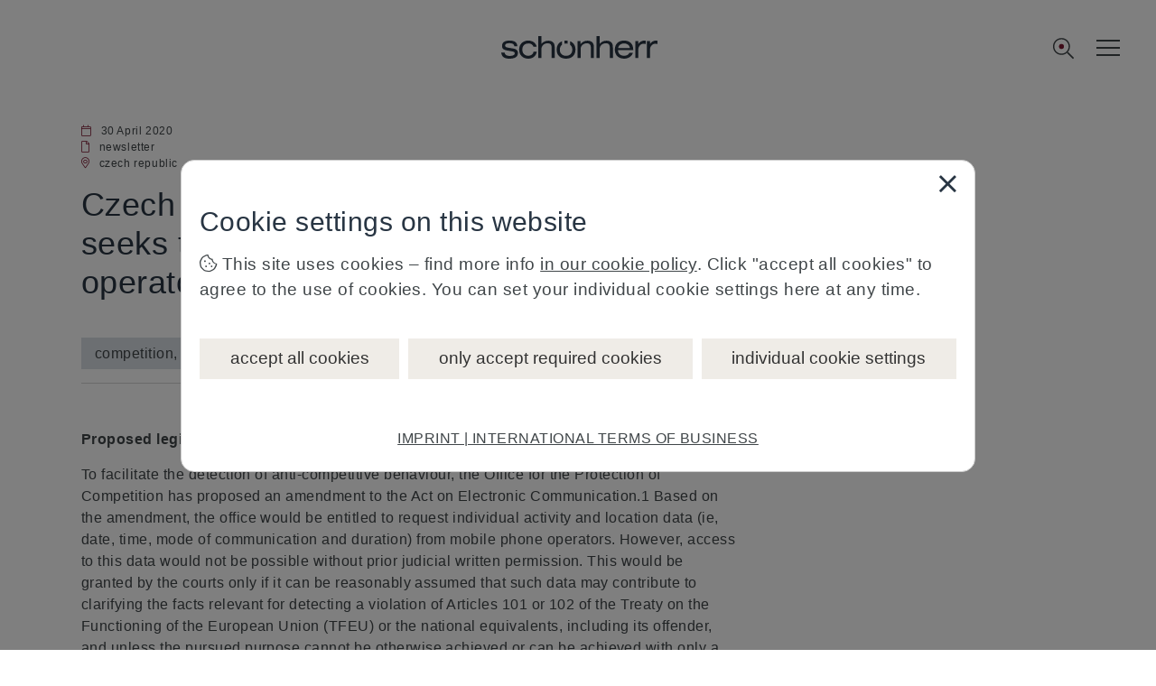

--- FILE ---
content_type: text/html; charset=utf-8
request_url: https://www.schoenherr.eu/content/czech-republic-competition-authority-seeks-to-obtain-data-from-mobile-phone-operators/
body_size: 15668
content:


<!DOCTYPE html>
<html lang="en-US">
<head>
    <title>Czech Republic: Competition authority seeks to obtain data from mobile phone operators</title>
    <script src="https://code.jquery.com/jquery-3.7.1.min.js" integrity="sha256-/JqT3SQfawRcv/BIHPThkBvs0OEvtFFmqPF/lYI/Cxo=" crossorigin="anonymous"></script>
    

<meta name="description" content="">
<meta name="viewport" content="width=device-width, initial-scale=1, shrink-to-fit=no">
<meta name="theme-color" content="#000">

<meta name="format-detection" content="telephone=no">
<meta name="format-detection" content="date=no">
<meta name="format-detection" content="address=no">
<meta name="format-detection" content="email=no">

<meta property="og:title" content="" />
<meta property="og:type" content="" />
<meta property="og:url" content="https://www.schoenherr.eu/content/czech-republic-competition-authority-seeks-to-obtain-data-from-mobile-phone-operators" />
    <meta property="og:image" content="https://www.schoenherr.eu:80/img/schoenherr-defaultOgImage.jpg" />
<meta property="og:description" content="" />

<link rel="shortcut icon" type="image/x-icon" href="/dist/img/favicons/favicon.ico">
<link rel="apple-touch-icon" type="image/png" sizes="57x57" href="/dist/img/favicons/apple-touch-icon-57x57.png" />
<link rel="apple-touch-icon" type="image/png" sizes="72x72" href="/dist/img/favicons/apple-touch-icon-72x72.png" />
<link rel="apple-touch-icon" type="image/png" sizes="76x76" href="/dist/img/favicons/apple-touch-icon-76x76.png" />
<link rel="apple-touch-icon" type="image/png" sizes="114x114" href="/dist/img/favicons/apple-touch-icon-114x114.png" />
<link rel="apple-touch-icon" type="image/png" sizes="120x120" href="/dist/img/favicons/apple-touch-icon-120x120.png" />
<link rel="apple-touch-icon" type="image/png" sizes="129x129" href="/dist/img/favicons/apple-touch-icon-129x129.png" />
<link rel="apple-touch-icon" type="image/png" sizes="144x144" href="/dist/img/favicons/apple-touch-icon-144x144.png" />
<link rel="apple-touch-icon" type="image/png" sizes="152x152" href="/dist/img/favicons/apple-touch-icon-152x152.png" />
<link rel="icon" type="image/png" sizes="16x16" href="/dist/img/favicons/favicon-16x16.png" />
<link rel="icon" type="image/png" sizes="32x32" href="/dist/img/favicons/favicon-32x32.png" />

<link rel="preload" type="application/javascript" href="/dist/js/plugin.min.js" as="script">
<link rel="preload" type="application/javascript" href="/dist/js/plugin.min.js" as="script">
<script src="/Scripts/anima.js"></script>
<link rel="preload" href="/dist/font/schoenherr.woff" as="font" type="font/woff" crossorigin="anonymous" />

<!--
  /**
  * @license
  * MyFonts Webfont Build ID 4041645, 2021-04-20T12:28:10-0400
  *
  * The fonts listed in this notice are subject to the End User License
  * Agreement(s) entered into by the website owner. All other parties are
  * explicitly restricted from using the Licensed Webfonts(s).
  *
  * You may obtain a valid license at the URLs below.
  *
  * Webfont: HelveticaNowText-Medium by Monotype
  * URL: https://www.myfonts.com/fonts/mti/helvetica-now/text-medium/
  *
  * Webfont: HelveticaNowDisplay-Regular by Monotype
  * URL: https://www.myfonts.com/fonts/mti/helvetica-now/display-regular/
  *
  * Webfont: HelveticaNowDisplay-Lt by Monotype
  * URL: https://www.myfonts.com/fonts/mti/helvetica-now/display-light/
  *
  * Webfont: HelveticaNowDisplay-Md by Monotype
  * URL: https://www.myfonts.com/fonts/mti/helvetica-now/display-medium/
  *
  * Webfont: HelveticaNowDisplay-Th by Monotype
  * URL: https://www.myfonts.com/fonts/mti/helvetica-now/display-thin/
  *
  * Webfont: HelveticaNowMicro-Regular by Monotype
  * URL: https://www.myfonts.com/fonts/mti/helvetica-now/micro-regular/
  *
  * Webfont: HelveticaNowMicro-Light by Monotype
  * URL: https://www.myfonts.com/fonts/mti/helvetica-now/micro-light/
  *
  * Webfont: HelveticaNowMicro-Medium by Monotype
  * URL: https://www.myfonts.com/fonts/mti/helvetica-now/micro-medium/
  *
  * Webfont: HelveticaNowText-Regular by Monotype
  * URL: https://www.myfonts.com/fonts/mti/helvetica-now/text-regular/
  *
  * Webfont: HelveticaNowText-Light by Monotype
  * URL: https://www.myfonts.com/fonts/mti/helvetica-now/text-light/
  *
  * Webfonts copyright: Copyright &amp;#x00A9; 2019 Monotype Imaging Inc. All rights reserved.
  *
  * © 2021 MyFonts Inc
  */
-->


<link rel="stylesheet" type="text/css" href="/dist/css/application.min.css?v=4" />


  <link rel="alternate" hreflang="en-us" href="https://www.schoenherr.eu/content/czech-republic-competition-authority-seeks-to-obtain-data-from-mobile-phone-operators" />

</head>
<body data-lng="en-US" data-domains="si-schoenherr.feelgooddev.kraftwerk.co.at" data-rs-domain="rs-dev.schoenherr.eu" data-destination-domains="eu-schoenherr.feelgooddev.kraftwerk.co.at" data-js-requires="mailencrypt">

    

<header class="page-header js-header">
    <div class="page-header-container">
        <a class="page-header-link" href="https://www.schoenherr.eu/">

<svg width="174" height="25" viewBox="0 0 174 25" fill="none" class="header-logo-svg" xmlns="http://www.w3.org/2000/svg">
  <title>Schonherr</title>
  <path d="M18.4549 18.9325C18.4549 22.7551 15.2491 24.9958 9.15448 24.9958C3.37665 25 0.416871 22.8223 0 18.2318H3.6893C4.00196 20.6151 5.91956 21.983 9.15448 21.983C12.9522 21.983 14.9698 20.8585 14.9698 19.1423C14.9698 17.7073 13.9235 17.2122 11.5932 16.8261L7.41196 16.0918C3.064 15.3575 0.87126 14.3756 0.87126 10.9391C0.87126 7.04935 3.72682 4.94293 9.26287 4.94293C14.8323 4.94293 17.7587 7.15425 17.7587 11.0775V11.216H14.4863C14.2403 8.87043 12.4686 7.81722 9.08778 7.81722C5.91539 7.81722 4.28126 8.72776 4.28126 10.339C4.28126 12.1266 5.64026 12.479 8.45831 12.97L12.4978 13.6371C16.6456 14.3421 18.4549 15.5673 18.4549 18.9325ZM30.023 21.8068C26.0878 21.8068 23.3364 19.1801 23.3364 14.9715C23.3364 10.7293 26.0169 8.10255 30.269 8.10255C33.0203 8.10255 35.0421 9.50403 35.7008 11.7825H39.2192C38.4188 7.61161 34.8629 4.94713 29.9563 4.94713C23.9325 4.94713 19.8222 9.01309 19.8222 14.9715C19.8222 20.9298 23.9659 24.9958 29.8855 24.9958C34.9713 24.9958 38.5564 22.0502 39.3568 17.3212H35.805C35.3506 20.0571 33.087 21.8068 30.023 21.8068ZM52.113 5.0856C48.7697 5.0856 46.331 6.45351 44.4509 8.80329V0.0209802H41.0743V24.3328H44.4509V14.7952C44.4509 10.6244 47.3773 7.95989 51.3459 7.95989C54.6893 7.95989 55.8023 9.6425 55.8023 13.4273V24.3286H59.179V13.57C59.179 10.767 59.0747 8.80329 57.7157 7.22558C56.5026 5.8241 54.585 5.0856 52.113 5.0856ZM73.6152 8.44243V5.06462C73.0316 4.98909 72.4229 4.95133 71.7935 4.95133C71.1431 4.95133 70.5178 4.99329 69.9175 5.07301V8.44243C70.5012 8.31655 71.1265 8.20745 71.7935 8.20745C72.4396 8.20326 73.0482 8.32075 73.6152 8.44243ZM76.2873 5.72759V9.57956C77.8214 10.7628 78.6885 12.5462 78.6885 14.9715C78.6885 19.2137 76.0414 21.8068 71.7935 21.8068C67.5455 21.8068 64.8651 19.2137 64.8651 14.9715C64.8651 12.5671 65.728 10.7628 67.2454 9.57956V5.74857C63.5352 7.2004 61.3467 10.5363 61.3467 14.9757C61.3467 21.0054 65.3862 25 71.7935 25C78.2008 25 82.2069 21.0054 82.2069 14.9757C82.2027 10.5153 80.0141 7.16683 76.2873 5.72759ZM95.5384 5.0814C92.1951 5.0814 89.7564 6.44931 87.843 8.79909V5.57234H84.4997V24.3244H87.8763V14.791C87.8763 10.6202 90.8027 7.95569 94.7714 7.95569C98.1147 7.95569 99.2277 9.6383 99.2277 13.4231V24.3244H102.604V13.5658C102.604 10.7628 102.5 8.79909 101.141 7.22138C99.9239 5.81571 98.0104 5.0814 95.5384 5.0814ZM116.582 5.06881C113.239 5.06881 110.8 6.43672 108.92 8.78651V0H105.543V24.3118H108.92V14.7785C108.92 10.6076 111.846 7.9431 115.815 7.9431C119.158 7.9431 120.271 9.62571 120.271 13.4105V24.3118H123.648V13.549C123.648 10.7461 123.544 8.78231 122.185 7.2046C120.972 5.80312 119.054 5.06881 116.582 5.06881ZM146.159 14.9505V15.6177H129.305V15.7561C129.305 19.2976 132.019 21.7858 135.992 21.7858C138.951 21.7858 141.144 20.5228 141.911 18.4542H145.846C144.521 22.5201 140.936 24.9748 135.992 24.9748C129.722 24.9748 125.753 20.9802 125.753 14.9463C125.753 8.88301 129.759 4.92195 135.992 4.92195C142.365 4.92615 146.159 8.71517 146.159 14.9505ZM142.541 13.2007C142.015 10.0453 139.577 8.08577 135.992 8.08577C132.44 8.08577 129.968 10.0117 129.409 13.2007H142.541ZM151.724 8.71098V5.55975H148.381V24.3118H151.758V15.1267C151.758 11.1321 154.476 8.42984 157.677 8.42984C158.373 8.42984 159.14 8.53474 160.078 8.81588V5.24085C159.628 4.99329 159.174 4.92615 158.582 4.92615C155.835 4.92615 153.429 6.22692 151.724 8.71098ZM171.534 4.92615C168.783 4.92615 166.381 6.22273 164.672 8.71098V5.55975H161.329V24.3118H164.706V15.1267C164.706 11.1321 167.424 8.42984 170.625 8.42984C171.321 8.42984 172.088 8.53474 173.026 8.81588V5.24085C172.58 4.99748 172.126 4.92615 171.534 4.92615Z" fill="#283543" />
</svg>        </a>
        <svg class="search-icon js-toggle-search" viewBox="0 0 25 26" fill="none" xmlns="http://www.w3.org/2000/svg">
  <path class="search-frame" d="M24.8168 23.6257L18.5149 17.3361C18.4172 17.2386 18.2706 17.1898 18.1241 17.1898H17.5867C19.2965 15.3371 20.3224 12.948 20.3224 10.2664C20.3224 4.70813 15.7303 0.125 10.1612 0.125C4.54323 0.125 0 4.70813 0 10.2664C0 15.8734 4.54323 20.4078 10.1612 20.4078C12.7992 20.4078 15.2418 19.3839 17.0493 17.7262V18.2137C17.0493 18.4088 17.0982 18.555 17.1959 18.6525L23.4978 24.9422C23.7421 25.1859 24.084 25.1859 24.3283 24.9422L24.8168 24.4546C25.0611 24.2108 25.0611 23.8695 24.8168 23.6257ZM10.1612 18.8476C5.37372 18.8476 1.56326 15.0446 1.56326 10.2664C1.56326 5.53699 5.37372 1.68521 10.1612 1.68521C14.8999 1.68521 18.7592 5.53699 18.7592 10.2664C18.7592 15.0446 14.8999 18.8476 10.1612 18.8476Z" />
  <circle class="search-dot" cx="10.1562" cy="10.2969" r="3"/>
</svg>


        

<button class="main-navigation-btn js-toggle-nav">
    <span class="burger-menu-icon" aria-hidden="true"></span>
    <span class="burger-menu-icon" aria-hidden="true"></span>
    <span class="burger-menu-icon" aria-hidden="true"></span>
    <span class="sr-only">[Navigation.Close_en-US]</span>
</button>

<div class="main-navigation js-navigation" tabindex="0">
    <div class="logo-inverted">
<svg width="174" height="25" viewBox="0 0 174 25" fill="none" class="header-logo-svg" xmlns="http://www.w3.org/2000/svg">
  <title>Schonherr</title>
  <path d="M18.4549 18.9325C18.4549 22.7551 15.2491 24.9958 9.15448 24.9958C3.37665 25 0.416871 22.8223 0 18.2318H3.6893C4.00196 20.6151 5.91956 21.983 9.15448 21.983C12.9522 21.983 14.9698 20.8585 14.9698 19.1423C14.9698 17.7073 13.9235 17.2122 11.5932 16.8261L7.41196 16.0918C3.064 15.3575 0.87126 14.3756 0.87126 10.9391C0.87126 7.04935 3.72682 4.94293 9.26287 4.94293C14.8323 4.94293 17.7587 7.15425 17.7587 11.0775V11.216H14.4863C14.2403 8.87043 12.4686 7.81722 9.08778 7.81722C5.91539 7.81722 4.28126 8.72776 4.28126 10.339C4.28126 12.1266 5.64026 12.479 8.45831 12.97L12.4978 13.6371C16.6456 14.3421 18.4549 15.5673 18.4549 18.9325ZM30.023 21.8068C26.0878 21.8068 23.3364 19.1801 23.3364 14.9715C23.3364 10.7293 26.0169 8.10255 30.269 8.10255C33.0203 8.10255 35.0421 9.50403 35.7008 11.7825H39.2192C38.4188 7.61161 34.8629 4.94713 29.9563 4.94713C23.9325 4.94713 19.8222 9.01309 19.8222 14.9715C19.8222 20.9298 23.9659 24.9958 29.8855 24.9958C34.9713 24.9958 38.5564 22.0502 39.3568 17.3212H35.805C35.3506 20.0571 33.087 21.8068 30.023 21.8068ZM52.113 5.0856C48.7697 5.0856 46.331 6.45351 44.4509 8.80329V0.0209802H41.0743V24.3328H44.4509V14.7952C44.4509 10.6244 47.3773 7.95989 51.3459 7.95989C54.6893 7.95989 55.8023 9.6425 55.8023 13.4273V24.3286H59.179V13.57C59.179 10.767 59.0747 8.80329 57.7157 7.22558C56.5026 5.8241 54.585 5.0856 52.113 5.0856ZM73.6152 8.44243V5.06462C73.0316 4.98909 72.4229 4.95133 71.7935 4.95133C71.1431 4.95133 70.5178 4.99329 69.9175 5.07301V8.44243C70.5012 8.31655 71.1265 8.20745 71.7935 8.20745C72.4396 8.20326 73.0482 8.32075 73.6152 8.44243ZM76.2873 5.72759V9.57956C77.8214 10.7628 78.6885 12.5462 78.6885 14.9715C78.6885 19.2137 76.0414 21.8068 71.7935 21.8068C67.5455 21.8068 64.8651 19.2137 64.8651 14.9715C64.8651 12.5671 65.728 10.7628 67.2454 9.57956V5.74857C63.5352 7.2004 61.3467 10.5363 61.3467 14.9757C61.3467 21.0054 65.3862 25 71.7935 25C78.2008 25 82.2069 21.0054 82.2069 14.9757C82.2027 10.5153 80.0141 7.16683 76.2873 5.72759ZM95.5384 5.0814C92.1951 5.0814 89.7564 6.44931 87.843 8.79909V5.57234H84.4997V24.3244H87.8763V14.791C87.8763 10.6202 90.8027 7.95569 94.7714 7.95569C98.1147 7.95569 99.2277 9.6383 99.2277 13.4231V24.3244H102.604V13.5658C102.604 10.7628 102.5 8.79909 101.141 7.22138C99.9239 5.81571 98.0104 5.0814 95.5384 5.0814ZM116.582 5.06881C113.239 5.06881 110.8 6.43672 108.92 8.78651V0H105.543V24.3118H108.92V14.7785C108.92 10.6076 111.846 7.9431 115.815 7.9431C119.158 7.9431 120.271 9.62571 120.271 13.4105V24.3118H123.648V13.549C123.648 10.7461 123.544 8.78231 122.185 7.2046C120.972 5.80312 119.054 5.06881 116.582 5.06881ZM146.159 14.9505V15.6177H129.305V15.7561C129.305 19.2976 132.019 21.7858 135.992 21.7858C138.951 21.7858 141.144 20.5228 141.911 18.4542H145.846C144.521 22.5201 140.936 24.9748 135.992 24.9748C129.722 24.9748 125.753 20.9802 125.753 14.9463C125.753 8.88301 129.759 4.92195 135.992 4.92195C142.365 4.92615 146.159 8.71517 146.159 14.9505ZM142.541 13.2007C142.015 10.0453 139.577 8.08577 135.992 8.08577C132.44 8.08577 129.968 10.0117 129.409 13.2007H142.541ZM151.724 8.71098V5.55975H148.381V24.3118H151.758V15.1267C151.758 11.1321 154.476 8.42984 157.677 8.42984C158.373 8.42984 159.14 8.53474 160.078 8.81588V5.24085C159.628 4.99329 159.174 4.92615 158.582 4.92615C155.835 4.92615 153.429 6.22692 151.724 8.71098ZM171.534 4.92615C168.783 4.92615 166.381 6.22273 164.672 8.71098V5.55975H161.329V24.3118H164.706V15.1267C164.706 11.1321 167.424 8.42984 170.625 8.42984C171.321 8.42984 172.088 8.53474 173.026 8.81588V5.24085C172.58 4.99748 172.126 4.92615 171.534 4.92615Z" fill="#283543" />
</svg>    </div>
    <ul class="main-navigation-main-menu js-menu">
        <!--Home page link-->
        <li class="menu-item js-open-submenu">
            <a class="menu-item-title" href="/">
                home
            </a>
        </li>
        <!--./Home page link-->
                        <li class="menu-item js-open-submenu">
                            <a class="menu-item-title" href="/about-us">about us</a>
                        </li>
                        <li class="menu-item js-open-submenu">
                            <a class="menu-item-title" href="/locations">locations</a>
                        </li>
                        <li class="menu-item js-open-submenu">
                            <a class="menu-item-title" href="/people">people</a>
                        </li>
                        <li class="menu-item js-open-submenu">
                            <a class="menu-item-title" href="/capabilities">capabilities</a>
                        </li>
                        <li class="menu-item js-open-submenu">
                            <a class="menu-item-title" href="javascript:;">know-how<i class="fal fa-arrow-right" aria-hidden="true"></i></a>
                            <ul class="main-navigation-sub-menu">
                                <li>
                                    <span class="sch-arrow-left nav-back-button js-close-submenu" aria-hidden="true"></span>
                                    <span class="sub-menu-title">
                                        <a href="https://www.schoenherr.eu/know-how">know-how</a>
                                    </span>
                                </li>
                                    <li>
                                        <a class="sub-menu-item" href="https://www.schoenherr.eu/know-how/publications">publications</a>
                                    </li>
                                    <li>
                                        <a class="sub-menu-item" href="https://www.schoenherr.eu/know-how/roadmap">roadmap</a>
                                    </li>
                                    <li>
                                        <a class="sub-menu-item" href="https://www.schoenherr.eu/know-how/newsletters">newsletters</a>
                                    </li>
                                    <li>
                                        <a class="sub-menu-item" href="https://www.schoenherr.eu/know-how/comparative-guides">comparative guides</a>
                                    </li>
                            </ul>
                        </li>
                        <li class="menu-item js-open-submenu">
                            <a class="menu-item-title" href="/careers">careers</a>
                        </li>
                        <li class="menu-item js-open-submenu">
                            <a class="menu-item-title" href="javascript:;">news<i class="fal fa-arrow-right" aria-hidden="true"></i></a>
                            <ul class="main-navigation-sub-menu">
                                <li>
                                    <span class="sch-arrow-left nav-back-button js-close-submenu" aria-hidden="true"></span>
                                    <span class="sub-menu-title">
                                        <a href="https://www.schoenherr.eu/news">news</a>
                                    </span>
                                </li>
                                    <li>
                                        <a class="sub-menu-item" href="https://www.schoenherr.eu/news/press-releases">press releases</a>
                                    </li>
                                    <li>
                                        <a class="sub-menu-item" href="https://www.schoenherr.eu/news/media-coverage">media coverage</a>
                                    </li>
                                    <li>
                                        <a class="sub-menu-item" href="https://www.schoenherr.eu/news/events">events</a>
                                    </li>
                                    <li>
                                        <a class="sub-menu-item" href="https://www.schoenherr.eu/news/blog">blog</a>
                                    </li>
                                    <li>
                                        <a class="sub-menu-item" href="https://www.schoenherr.eu/news/info-corners">info corners</a>
                                    </li>
                                    <li>
                                        <a class="sub-menu-item" href="https://www.schoenherr.eu/news/subscribe">subscribe</a>
                                    </li>
                            </ul>
                        </li>
    </ul>
</div>



    </div>

    <form action="/search-results" method="get" data-url="/umbraco/API/Search/AutoSug">
        <div class="global-search js-global-search ">
            <div class="search-input-field-container">
                <input class="search-input-field js-search-inputfield" type="text" value="" id="btnSearchTerm" name="searchText" autocomplete="off" />
                <span class="search-placeholder">straight to the point. what are you looking for?</span>
                <span class="sch-trash clear-text js-clear-search"></span>
                <div class="search-autocomplete js-search-autocomplete"></div>
            </div>
            <button type="submit" class="btn btn--bigger">
                search
                <svg class="search-icon js-toggle-search" viewBox="0 0 25 26" fill="none" xmlns="http://www.w3.org/2000/svg">
  <path class="search-frame" d="M24.8168 23.6257L18.5149 17.3361C18.4172 17.2386 18.2706 17.1898 18.1241 17.1898H17.5867C19.2965 15.3371 20.3224 12.948 20.3224 10.2664C20.3224 4.70813 15.7303 0.125 10.1612 0.125C4.54323 0.125 0 4.70813 0 10.2664C0 15.8734 4.54323 20.4078 10.1612 20.4078C12.7992 20.4078 15.2418 19.3839 17.0493 17.7262V18.2137C17.0493 18.4088 17.0982 18.555 17.1959 18.6525L23.4978 24.9422C23.7421 25.1859 24.084 25.1859 24.3283 24.9422L24.8168 24.4546C25.0611 24.2108 25.0611 23.8695 24.8168 23.6257ZM10.1612 18.8476C5.37372 18.8476 1.56326 15.0446 1.56326 10.2664C1.56326 5.53699 5.37372 1.68521 10.1612 1.68521C14.8999 1.68521 18.7592 5.53699 18.7592 10.2664C18.7592 15.0446 14.8999 18.8476 10.1612 18.8476Z" />
  <circle class="search-dot" cx="10.1562" cy="10.2969" r="3"/>
</svg>

            </button>
            <span class="sch-times hide-search js-toggle-search"></span>
        </div>
    </form>
</header>
    <div class="redirect-prompt js-redirect-prompt">
        <div class="prompt-headline">you are being redirected</div>
        <p>
            You will be redirected to the website of our parent company, Sch&#xF6;nherr Rechtsanw&#xE4;lte GmbH:  <a href="https://www.schoenherr.eu">www.schoenherr.eu</a>
        </p>
    </div>
    <main>
<div class="fullpage-slider js-fullwidth-slider" data-js-requires="slick">
</div>
        

<div class="container hr-tabs-section">
    <div class="row">
        <div class="col-12 col-md-8">
            
<div class="additional-info">

    <div class="info-row">
        <i class="fal fa-calendar icon icon--brand icon--fit" aria-hidden="true"></i>
        <div>
                <span class="info-row-item">30 April 2020</span>
        </div>
    </div>
    <div class="info-row">
        <i class="fal fa-file icon icon--brand icon--fit" aria-hidden="true"></i>
        <div>
                <span class="info-row-item">newsletter</span>
        </div>
    </div>
        <div class="info-row">
            <i class="fal fa-map-marker-alt icon icon--brand icon--fit" aria-hidden="true"></i>
            <div>
                    <span class="info-row-item">czech republic</span>
            </div>
        </div>
</div>
<div class="margin--bottom-lg">
        <h1 class="h2 margin--bottom-sm">Czech Republic: Competition authority seeks to obtain data from mobile phone operators</h1>
    
<div class="related-tag-container">
            <a href="/capabilities/legal-areas/competition-eu-foreign-trade" class="related-tag">competition, eu &amp; foreign trade</a>
            <a href="/capabilities/industries/telecommunications-media" class="related-tag">telecommunications &amp; media</a>
</div>

    <p class="text--light editor-ouput"></p>
</div>
<div class="editor-output margin--bottom-lg">
    <p><strong>Proposed legislative amendment</strong></p>
<p>To facilitate the detection of anti-competitive behaviour, the Office for the Protection of Competition has proposed an amendment to the Act on Electronic Communication.1 Based on the amendment, the office would be entitled to request individual activity and location data (ie, date, time, mode of communication and duration) from mobile phone operators. However, access to this data would not be possible without prior judicial written permission. This would be granted by the courts only if it can be reasonably assumed that such data may contribute to clarifying the facts relevant for detecting a violation of Articles 101 or 102 of the Treaty on the Functioning of the European Union (TFEU) or the national equivalents, including its offender, and unless the pursued purpose cannot be otherwise achieved or can be achieved with only a disproportionate effort.</p>
<p>The amendment proposed by the office appeared during the ongoing discussions on the amendment of the Act on Electronic Communication. Under the current wording of the act's data retention obligation, mobile phone operators must keep information for six months on when, where and how communication took place and how long it lasted. Only security forces and the Czech National Bank can apply for access to this information and only for serious reasons.</p>
<p><strong>Justification</strong></p>
<p>When investigating possible violations of Article 101 of the TFEU (or its national equivalent) (ie, prohibited agreements between competitors such as price fixing, market sharing and bid rigging), the office argued that it verifies the existence of previous contact between competitors, their mutual communication and any coordination of their market behaviour. The office's practice demonstrates the increasing importance of electronic communication between investigated competitors, especially between their managers and other key employees. Information on telecoms traffic between these persons is thus crucial for the office's investigations. Given that these key employees usually also carry their mobile devices to face-to-face meetings, determining their location over time is also of great importance to the office.</p>
<p>In this context, the office also points out its typical investigative tool – on-site inspections (ie, dawn raids). Telecoms equipment (eg, mobile phones and notebooks) of managers and other key employees are typical objects of the office's on-site investigations. Non-disclosure, concealment and damaging these devices are the most serious forms of undermining on-site investigations. For example, a mobile phone that is concealed by an investigated competitor is extremely difficult for the office to detect and is a relatively effective way to thwart an investigation and any associated administrative proceedings.</p>
<p>Thus, according to the office, activity and location data will contribute significantly to the detection of anti-competitive behaviour, in particular when proving the existence of mutual contacts between competitors.</p>
<p><strong>Comment</strong></p>
<p>The Ministry of Industry and Trade, which will oversee the amendment, has yet to comment on the office's proposal. According to the ministry's spokesperson, it is still reviewing input received from various stakeholders. The amended act was supposed to go into the next legislative stage at the end of March 2020, but is expected to be delayed given the current COVID-19 pandemic. In addition, a long discussion on the expert and legislative level is to be expected, making the passing of the proposed amendment rather difficult.</p>
<p><strong>Endnotes</strong></p>
<p>1 Act on Electronic Communication (127/2005). The amendment proposal is available in Czech on the government's <a rel="noopener noreferrer" href="https://apps.odok.cz/veklep-de-tail?p_p_id=material_WAR_odokkpl&amp;p_p_lifecycle=0&amp;p_p_state=normal&amp;p_p_mode=view&amp;p_p_col_id=column-1&amp;p_p_col_count=3&amp;_material_WAR_odokkpl_pid=ALBSBJSG7R5U&amp;tab=remarks" target="_blank">website</a>.</p>
<p> </p>
<p><a rel="noopener noreferrer" href="https://www.internationallawoffice.com/Newsletters/Competition-Antitrust/Czech-Republic/Schoenherr/Competition-authority-seeks-to-obtain-data-from-mobile-phone-operators?utm_source=ILO+Newsletter&amp;utm_medium=email&amp;utm_content=Newsletter+2020-04-30&amp;utm_campaign=Competition+%26+Antitrust+Newsletter" target="_blank">This article was first published in International Law Office</a></p>
</div>
<div class="editor-output margin--bottom-lg">
    
</div>


        </div>
        <div class="col-12 col-md-3 offset-md-1">
            <div class="side-content">
                


            </div>
        </div>
    </div>
</div>

    </main>


    
<button class="back-to-top js-back-to-top">
    <i class="fal fa-arrow-up" aria-hidden="true"></i>
</button>


    <footer class="container w-page-footer" tabindex="-1">
        <div class="footer-logo-container">
                <svg class="footer-logo" viewbox="0 0 125 18" fill="none" xmlns="http://www.w3.org/2000/svg">
                    <path d="M13.2875 13.6314C13.2875 16.3837 10.9794 17.997 6.59122 17.997C2.43119 18 0.300147 16.432 0 13.1269H2.6563C2.88141 14.8429 4.26208 15.8278 6.59122 15.8278C9.32556 15.8278 10.7783 15.0181 10.7783 13.7825C10.7783 12.7492 10.0249 12.3927 8.34708 12.1148L5.33661 11.5861C2.20608 11.0574 0.627307 10.3505 0.627307 7.87613C0.627307 5.07553 2.68331 3.55891 6.66926 3.55891C10.6792 3.55891 12.7863 5.15106 12.7863 7.97583V8.07553H10.4301C10.253 6.38671 8.97739 5.6284 6.5432 5.6284C4.25908 5.6284 3.08251 6.28399 3.08251 7.44411C3.08251 8.73112 4.06099 8.98489 6.08998 9.33837L8.9984 9.81873C11.9849 10.3263 13.2875 11.2085 13.2875 13.6314ZM21.6166 15.7009C18.7832 15.7009 16.8022 13.8097 16.8022 10.7795C16.8022 7.72508 18.7322 5.83384 21.7937 5.83384C23.7746 5.83384 25.2303 6.8429 25.7046 8.48338H28.2378C27.6615 5.48036 25.1013 3.56193 21.5686 3.56193C17.2314 3.56193 14.272 6.48943 14.272 10.7795C14.272 15.0695 17.2554 17.997 21.5175 17.997C25.1793 17.997 27.7606 15.8761 28.3369 12.4713H25.7796C25.4525 14.4411 23.8227 15.7009 21.6166 15.7009ZM37.5214 3.66163C35.1142 3.66163 33.3583 4.64653 32.0047 6.33837V0.0151057H29.5735V17.5196H32.0047V10.6526C32.0047 7.64955 34.1117 5.73112 36.9691 5.73112C39.3763 5.73112 40.1777 6.9426 40.1777 9.66767V17.5166H42.6088V9.77039C42.6088 7.75226 42.5338 6.33837 41.5553 5.20242C40.6819 4.19335 39.3012 3.66163 37.5214 3.66163ZM53.0029 6.07855V3.64653C52.5827 3.59214 52.1445 3.56495 51.6913 3.56495C51.2231 3.56495 50.7728 3.59517 50.3406 3.65257V6.07855C50.7608 5.98792 51.2111 5.90937 51.6913 5.90937C52.1565 5.90634 52.5947 5.99094 53.0029 6.07855ZM54.9269 4.12387V6.89728C56.0314 7.74924 56.6557 9.03323 56.6557 10.7795C56.6557 13.8338 54.7498 15.7009 51.6913 15.7009C48.6328 15.7009 46.7029 13.8338 46.7029 10.7795C46.7029 9.04834 47.3242 7.74924 48.4167 6.89728V4.13897C45.7454 5.18429 44.1696 7.5861 44.1696 10.7825C44.1696 15.1239 47.078 18 51.6913 18C56.3045 18 59.189 15.1239 59.189 10.7825C59.186 7.571 57.6102 5.16012 54.9269 4.12387ZM68.7877 3.65861C66.3805 3.65861 64.6246 4.6435 63.2469 6.33535V4.01208H60.8398V17.5136H63.271V10.6495C63.271 7.64653 65.378 5.7281 68.2354 5.7281C70.6426 5.7281 71.4439 6.93958 71.4439 9.66465V17.5136H73.8751V9.76737C73.8751 7.74924 73.8001 6.33535 72.8216 5.1994C71.9452 4.18731 70.5675 3.65861 68.7877 3.65861ZM83.9391 3.64955C81.5319 3.64955 79.776 4.63444 78.4224 6.32628V0H75.9912V17.5045H78.4224V10.6405C78.4224 7.63746 80.5294 5.71903 83.3868 5.71903C85.794 5.71903 86.5954 6.93051 86.5954 9.65559V17.5045H89.0266V9.75529C89.0266 7.73716 88.9515 6.32326 87.973 5.18731C87.0996 4.17825 85.7189 3.64955 83.9391 3.64955ZM105.234 10.7643V11.2447H93.0995V11.3444C93.0995 13.8943 95.0535 15.6858 97.9139 15.6858C100.045 15.6858 101.624 14.7764 102.176 13.287H105.009C104.055 16.2145 101.474 17.9819 97.9139 17.9819C93.3997 17.9819 90.5423 15.1057 90.5423 10.7613C90.5423 6.39577 93.4267 3.54381 97.9139 3.54381C102.503 3.54683 105.234 6.27492 105.234 10.7643ZM102.629 9.50453C102.251 7.23263 100.495 5.82175 97.9139 5.82175C95.3567 5.82175 93.5768 7.20846 93.1746 9.50453H102.629ZM109.241 6.2719V4.00302H106.834V17.5045H109.265V10.8912C109.265 8.01511 111.222 6.06949 113.528 6.06949C114.029 6.06949 114.581 6.14501 115.256 6.34743V3.77341C114.932 3.59517 114.605 3.54683 114.179 3.54683C112.201 3.54683 110.469 4.48338 109.241 6.2719ZM123.504 3.54683C121.523 3.54683 119.795 4.48036 118.564 6.2719V4.00302H116.157V17.5045H118.588V10.8912C118.588 8.01511 120.545 6.06949 122.85 6.06949C123.351 6.06949 123.904 6.14501 124.579 6.34743V3.77341C124.258 3.59819 123.931 3.54683 123.504 3.54683Z"
                          fill="#283543" />
                </svg>
            <p class="footer-copyright">
&#xA9; 2025 Sch&#xF6;nherr Rechtsanw&#xE4;lte GmbH            </p>
        </div>
        <div class="footer-social-container">
            <span class="footer-copyright">
                find us on:
            </span>

            
                <a href="https://www.linkedin.com/company/schoenherr" class="footer-social-link"
                   target="_blank">
                    <span class="sch-linkedin-in-brands" aria-hidden="true"></span>
                </a>
         
                <a href="https://www.facebook.com/schoenherr.eu/" class="footer-social-link"
                   target="_blank">
                    <span class="sch-facebook-brands" aria-hidden="true"></span>
                </a>

                <a href="https://ceelmdirect.com/firms/Schoenherr-Attorneys-at-Law/291" class="footer-social-link sch-ceelm"
                   target="_blank">
                </a>

                <a href="https://www.instagram.com/schoenherr.eu/" class="footer-social-link sch-instagram"
                   target="_blank">
                </a>

        </div>
        <div class="footer-links-container">
                        <a href="/contact" class="footer-link">CONTACT</a>
                        <a href="/imprint" class="footer-link">IMPRINT | INTERNATIONAL TERMS OF BUSINESS</a>
                        <a href="/sitemap" class="footer-link">SITEMAP</a>
                        <a href="/privacy-statement-disclaimer" class="footer-link">privacy statement disclaimer</a>
                        <a href="/cookie-policy" class="footer-link">COOKIE POLICY</a>
        </div>
        <div class="cookie-consent-trigger-container">
            <button class="cookie-consent-trigger" data-toggle="modal" data-target="#cookieModal">
                <span class="sch-cookie-bite"></span>
                update your cookie settings
            </button>
        </div>
    </footer>


    <div class="modal fade cookies-modal" id="cookieModal" tabindex="-1" role="dialog" aria-labelledby="cookieModal" aria-hidden="true">
        <div class="modal-dialog modal-dialog--centered modal--lg" role="document">
            <div class="modal-content">
                <div class="modal-body">
                    <button class="modal-close" data-dismiss="modal" aria-label="Close"></button>
                    <div class="cookie-settings-message js-cookie-settings-message">
                        <h3 class="h3 cookie-title">Cookie settings on this website</h3>
                        <div class="cookie-text">
                            <i class="fal fa-cookie-bite" aria-hidden="true"></i>
                            <p>This site uses cookies – find more info <a href="/cookie-policy/">in our cookie policy</a>. Click "accept all cookies" to agree to the use of cookies. You can set your individual cookie settings here at any time.</p>
                        </div>

                        <div class="cookie-options-container">
                            <button type="button" class="btn btn--cookie cookie-btn--small js-enable-cookies" data-cookie-selected-group="all">
                                accept all cookies
                            </button>
                            <button type="button" class="btn btn--cookie cookie-btn--small js-enable-cookies" data-cookie-selected-group="required">
                                only accept required cookies
                            </button>
                            <button type="button" class="btn btn--cookie cookie-btn--small js-cookie-settings-show">
                                individual cookie settings
                            </button>
                        </div>
                            <div class="cookie-modal-links">
                                    <a href="/imprint">IMPRINT | INTERNATIONAL TERMS OF BUSINESS</a>
                            </div>
                    </div>
                    <div class="js-cookie-settings-details is--hidden">
                        <h2 class="h2">Privacy settings</h2>
                        <p>Here is an overview of all cookies we use:</p>

                        <div class="cookie-group">
                            <h3 class="h3">required cookies</h3>
                            <p>These cookies are needed for the website to work correctly.</p>
                            <button class="btn btn--primary btn--smaller js-cookie-details-toggle">
                                show cookie information
                            </button>
                            <div class="cookie-group-details is--hidden js-cookie-details">
                                <p class="cookie-group-name">
                                    Cookie Manager
                                </p>
                                <p>
                                    To show/hide this cookie consent message as well as the newsletter widget: The cookie notification message saves the info what data the website is allowed to collect. The newsletter widget (small element on the right side of the website; links to the newsletter subscription page) remembers if you click it away - then it will not appear again.
                                </p>
                                <div class="table-responsive">
                                    <table class="table">
                                        <tr>
                                            <td>provider</td>
                                            <td>schoenherr</td>
                                        </tr>
                                        <tr>
                                            <td>name</td>
                                            <td>sch-ckmdl, sch-nwsltr</td>
                                        </tr>
                                        <tr>
                                            <td>runtime</td>
                                            <td> 1 year</td>
                                        </tr>
                                    </table>
                                </div>
                            </div>
                        </div>

                        <div class="cookie-group">
                            <div class="switchbox">
                                <input type="checkbox" name="analyticsCookies" id="analyticsCookies" class="js-cookie-group-checkbox" data-cookie-group="analytics" />
                                <label for="analyticsCookies"></label>
                            </div>
                            <h3 class="h3">statistics</h3>
                            <p>Statistics cookies anonymise your data and use it. This information helps us to learn how visitors use our website.</p>
                            <button class="btn btn--primary btn--smaller js-cookie-details-toggle">
                                show cookie information
                            </button>
                            <div class="cookie-group-details is--hidden js-cookie-details">
                                <div class="switchbox">
                                    <input type="checkbox" name="matomoCookie" id="matomoCookie" class="js-cookie-checkbox" data-cookie="matomo" data-cookie-group="analytics">
                                    <label for="matomoCookie"></label>
                                </div>
                                <p class="cookie-group-name">
                                    Matomo
                                </p>
                                <p>
                                    Statistics cookies anonymise your data and help us to learn how visitors use our website.
                                </p>
                                <div class="table-responsive">
                                    <table class="table">
                                        <tr>
                                            <td>provider</td>
                                            <td>Matomo</td>
                                        </tr>
                                        <tr>
                                            <td>name</td>
                                            <td>_pk_id,_pk_ses</td>
                                        </tr>
                                    </table>
                                </div>
                            </div>
                        </div>
                        <div class="cookie-controls">
                            <button class="btn btn--gray btn--inverted js-cookie-settings-hide">
                                back
                            </button>
                            <div class="cookie-controls">
                                <button class="btn btn--negative js-enable-cookies" data-cookie-selected-group="required">
                                    accept only required cookies
                                </button>
                                <button class="btn btn--primary js-enable-cookies" data-cookie-group="">
                                    accept selection
                                </button>
                            </div>
                        </div>
                    </div>
                </div>
            </div>
        </div>
    </div>
    <script>

        // Values from checkboxed in data-cookie-category must align with COOKIE_CONFIG object (google, facebook, etc)
        var COOKIE_CONFIG = {
            matomo: {
                id: '1',         // pass value inside quotes to pass value from model -> 'Model.cookieID'
                enabled: 'false == "True"'   
                }
        };

        (function () {

            var currentDomain = window.location.hostname;
            //   // list of start domains from data tag
            var domainsFrom = [];
            var domainsFromData = $('body').data('domains') || '';
            if (domainsFromData.trim() != '') {
                let tempFromDomains = $('body').data('domains').split(',');
                for (const url of tempFromDomains) {
                    domainsFrom.push('http://' + url.trim());
                }
            }
            //   // list of destination domains from data tag
            var domainsTo = [];
            var domainsToData = $('body').data('domains') || '';
            if (domainsToData.trim() != '') {
                let tempToDomains = $('body').data('destination-domains').split(',');
                for (const url of tempToDomains) {
                    domainsTo.push('http://' + url.trim());
                }
            }

            $(document).ready(function () {
                if (domainsFrom.length == 0 || domainsTo.length == 0) {
                    return false;
                }

                for (const url of domainsFrom) {
                    let formatedURL = new URL(url);
                    console.log(formatedURL + " - " + currentDomain)
                    if (currentDomain == formatedURL.hostname) {
                        bindRedirectPrompt();
                    }
                }
            });

            function bindRedirectPrompt() {
                $('a').each(function () {
                    let targetURL = new URL(this.href);
                    for (const url of domainsTo) {
                        let formatedURL = new URL(url);
                        if (targetURL.hostname == formatedURL.hostname) {
                            $(this).on('click', promptRedirect);
                        }
                    }
                });
            }

            function promptRedirect(e) {
                e.preventDefault();
                $('.js-redirect-prompt').addClass('is--visible');
                setTimeout(() => {
                    window.location.assign(this.href);
                }, 5000);
            }
        })();
    </script>

    
<!-- loadjs -->
<script>
    loadjs = function () {
        function e(e, n) {
            e = e.push
                ? e
                : [e];
            var t,
                r,
                i,
                c,
                o = [],
                f = e.length,
                a = f;
            for (t = function (e, t) {
                t.length && o.push(e),
                    --a || n(o)
            }; f--;)
                r = e[f],
                    i = s[r],
                    i
                        ? t(r, i)
                        : (c = u[r] = u[r] || [], c.push(t))
        }
        function n(e, n) {
            if (e) {
                var t = u[e];
                if (s[e] = n, t)
                    for (; t.length;)
                        t[0](e, n),
                            t.splice(0, 1)
            }
        }
        function t(e, n, r, i) {
            var o,
                s,
                u = document,
                f = r.async,
                a = (r.numRetries || 0) + 1,
                h = r.before || c;
            i = i || 0,
                /(^css!|\.css$)/.test(e)
                    ? (o = !0, s = u.createElement("link"), s.rel = "stylesheet", s.href = e.replace(/^css!/, ""))
                    : (s = u.createElement("script"), s.src = e, s.async = void 0 === f || f),
                s.onload = s.onerror = s.onbeforeload = function (c) {
                    var u = c.type[0];
                    if (o && "hideFocus" in s)
                        try {
                            s.sheet.cssText.length || (u = "e")
                        } catch (e) {
                            u = "e"
                        }
                    if ("e" == u && (i += 1) < a)
                        return t(e, n, r, i);
                    n(e, u, c.defaultPrevented)
                },
                h(e, s) !== !1 && u
                    .head
                    .appendChild(s)
        }
        function r(e, n, r) {
            e = e.push
                ? e
                : [e];
            var i,
                c,
                o = e.length,
                s = o,
                u = [];
            for (i = function (e, t, r) {
                if ("e" == t && u.push(e), "b" == t) {
                    if (!r)
                        return;
                    u.push(e)
                }
                --o || n(u)
            }, c = 0; c < s; c++)
                t(e[c], i, r)
        }
        function i(e, t, i) {
            var s,
                u;
            if (t && t.trim && (s = t), u = (
                s
                    ? i
                    : t) || {}, s) {
                if (s in o)
                    throw "LoadJS";
                o[s] = !0
            }
            r(e, function (e) {
                e.length
                    ? (u.error || c)(e)
                    : (u.success || c)(),
                    n(s, e)
            }, u)
        }
        var c = function () { },
            o = {},
            s = {},
            u = {};
        return i.ready = function (n, t) {
            return e(n, function (e) {
                e.length
                    ? (t.error || c)(e)
                    : (t.success || c)()
            }),
                i
        },
            i.done = function (e) {
                n(e, [])
            },
            i.reset = function () {
                o = {},
                    s = {},
                    u = {}
            },
            i.isDefined = function (e) {
                return e in o
            },
            i
    }();


    var scriptsToLoad =
        ['/dist/js/plugin.min.js',
            '/dist/js/common.min.js?v=202301171837'];

    var bundlePaths = {
        validation: '/dist/js/validation.min.js',
        slick: '/dist/js/slick.min.js',
        isotope: '/dist/js/isotope.min.js',
        accordion: '/Scripts/accordion.js',
        mailencrypt: '/Scripts/mailencrypt.js'
    };

    var modules = document.querySelectorAll('[data-js-requires]');

    for (var i = 0; i < modules.length; i++) {
        var pluginList = modules[i]
            .getAttribute('data-js-requires')
            .split(",");

        for (var j = 0; j < pluginList.length; j++) {
            var pluginId = pluginList[j].trim();
            var path = bundlePaths[pluginId];

            if (scriptsToLoad.indexOf(path) === -1) {
                scriptsToLoad.push(path);
            }
        }
    }

    // load the scripts
    loadjs(scriptsToLoad, {
        success: function () { },
        async: false
    });
</script>

<!-- ./loadjs -->

    
    
</body>
</html>

--- FILE ---
content_type: text/javascript
request_url: https://www.schoenherr.eu/dist/js/common.min.js?v=202301171837
body_size: 13658
content:
var cursor={delay:14,_x:0,_y:0,endX:window.innerWidth/2,endY:window.innerHeight/2,cursorVisible:!0,cursorEnlarged:!1,$dot:document.querySelector(".cursor-dot"),$outline:document.querySelector(".cursor-dot-outline"),init:function(){null!=this.$dot&&null!=this.$outline&&(this.dotSize=this.$dot.offsetWidth,this.outlineSize=this.$outline.offsetWidth,this.setupEventListeners(),this.animateDotOutline())},setupEventListeners:function(){var e=this;document.querySelectorAll("a").forEach(function(t){t.addEventListener("mouseover",function(){e.cursorEnlarged=!0,e.toggleCursorSize()}),t.addEventListener("mouseout",function(){e.cursorEnlarged=!1,e.toggleCursorSize()})}),document.addEventListener("mousedown",function(){e.cursorEnlarged=!0,e.toggleCursorSize()}),document.addEventListener("mouseup",function(){e.cursorEnlarged=!1,e.toggleCursorSize()}),document.addEventListener("mousemove",function(t){e.cursorVisible=!0,e.toggleCursorVisibility(),e.endX=t.pageX,e.endY=t.pageY,e.$dot.style.top=e.endY+"px",e.$dot.style.left=e.endX+"px"}),document.addEventListener("mouseenter",function(t){e.cursorVisible=!0,e.toggleCursorVisibility(),e.$dot.style.opacity=1,e.$outline.style.opacity=1}),document.addEventListener("mouseleave",function(t){e.cursorVisible=!0,e.toggleCursorVisibility(),e.$dot.style.opacity=0,e.$outline.style.opacity=0})},animateDotOutline:function(){var t=this;t._x+=(t.endX-t._x)/t.delay,t._y+=(t.endY-t._y)/t.delay,t.$outline.style.top=t._y+"px",t.$outline.style.left=t._x+"px",requestAnimationFrame(this.animateDotOutline.bind(t))},toggleCursorSize:function(){var t=this;t.cursorEnlarged?(t.$dot.style.transform="translate(-50%, -50%) scale(2)",t.$outline.style.transform="translate(-50%, -50%) scale(1.2)"):(t.$dot.style.transform="translate(-50%, -50%) scale(1)",t.$outline.style.transform="translate(-50%, -50%) scale(1)")},toggleCursorVisibility:function(){var t=this;t.cursorVisible?(t.$dot.style.opacity=1,t.$outline.style.opacity=1):(t.$dot.style.opacity=0,t.$outline.style.opacity=0)}};cursor.init(),function(){function t(){var t=$(this).offset().top;t<window.scrollY&&$("html, body").stop().animate({scrollTop:t},500)}if($(".js-accordion").on("show.bs.collapse",function(){$(".js-accordion .collapse.show").each(function(){$(this).collapse("hide")}),$(this).one("shown.bs.collapse",t)}),""!==window.location.hash){var e=$('a[name="'+window.location.hash.replace("#","")+'"]');if(void 0!==e&&1===e.length){var n=e[0].closest('*[data-parent="#accordion"]');void 0!==n&&($(this).one("shown.bs.collapse",function(){var t=$('a[name="'+window.location.hash.replace("#","")+'"]')[0].offset().top;$("html, body").stop().animate({scrollTop:t},500)}),$(n).collapse("show"))}}}();var accordions=document.querySelectorAll(".people-accordion"),accordionBtns=document.querySelectorAll(".accordion-button");function _createForOfIteratorHelper(t,e){var n="undefined"!=typeof Symbol&&t[Symbol.iterator]||t["@@iterator"];if(!n){if(Array.isArray(t)||(n=_unsupportedIterableToArray(t))||e&&t&&"number"==typeof t.length){n&&(t=n);var a=0,o=function(){};return{s:o,n:function(){return a>=t.length?{done:!0}:{done:!1,value:t[a++]}},e:function(t){throw t},f:o}}throw new TypeError("Invalid attempt to iterate non-iterable instance.\nIn order to be iterable, non-array objects must have a [Symbol.iterator]() method.")}var i,r=!0,s=!1;return{s:function(){n=n.call(t)},n:function(){var t=n.next();return r=t.done,t},e:function(t){s=!0,i=t},f:function(){try{r||null==n.return||n.return()}finally{if(s)throw i}}}}function _unsupportedIterableToArray(t,e){if(t){if("string"==typeof t)return _arrayLikeToArray(t,e);var n=Object.prototype.toString.call(t).slice(8,-1);return"Object"===n&&t.constructor&&(n=t.constructor.name),"Map"===n||"Set"===n?Array.from(t):"Arguments"===n||/^(?:Ui|I)nt(?:8|16|32)(?:Clamped)?Array$/.test(n)?_arrayLikeToArray(t,e):void 0}}function _arrayLikeToArray(t,e){(null==e||e>t.length)&&(e=t.length);for(var n=0,a=new Array(e);n<e;n++)a[n]=t[n];return a}function MotherForm(t){var e,n,s=this,i="[MotherForm] | Error:",c="submit",l="checkbox",u="radio",a="none",o="pagination",r="infinite-scroll",d="load-more",f={MINIMAL:"< (x/y) >",BASIC:"< [5] >",STANDARD:"<< < [5] > >>",EXTENDED:"<< < ~ >... [5] ...< ~ > >>"},p={form:"",container:"",additionalData:{},queryParams:!1,pagination:{type:a,pattern:f.BASIC,container:"",pageSize:0,pageCount:0,totalCount:0},paginationModel:{response:"data",pageSize:"pagesize",pageNumber:"pagenumber",pageCount:"pageCount",totalCount:"totalCount"},beforesend:function(){},response:function(t){s.conf.pagination.type==d||s.conf.pagination.type==r?s.conf.container.insertAdjacentHTML("beforeend",t):s.conf.container.innerHTML=t}};return this.conf={},this.events=["change","submit"],this.xhttp=new XMLHttpRequest,this.paginationPattern=f,this.activePage=1,this.paginationEnabled=!1,this.pageCount=1,this.IsBusy=!1,this.parseDataAtt=function(t){var e=s.conf.form.getAttribute(t);return null!=e?JSON.parse(e.replaceAll("'",'"')):null},this.toBool=function(t){return null==t?null:"true"==t.toLowerCase()},this.setForm=function(t){try{if(s.conf.form="string"==typeof t?document.querySelector(t):t,null==s.conf.form)throw new Error}catch(t){throw new SyntaxError("".concat(i," Form not found"))}},this.setContainer=function(){try{var t=s.conf.form.getAttribute("data-mf-container");if(t=null!=t?t:s.conf.container,s.conf.container=document.querySelector(t),null==s.conf.container)throw new Error}catch(t){throw new SyntaxError("".concat(i," Container not found"))}},this.setQueryParamsSettings=function(){var t=s.conf.form.getAttribute("data-mf-query-params");t=s.toBool(t),s.conf.queryParams=null!=t?t:s.conf.queryParams},this.setAdditionalData=function(t){var e=s.parseDataAtt("data-mf-data");e=null!=e?e:null,s.conf.additionalData=t||e||s.conf.additionalData},this.setPaginationContainer=function(){try{var t=document.querySelector(s.conf.pagination.container);if(null==t)throw new Error;s.conf.pagination.container=t}catch(t){throw new Error("".concat(i," Pagination container not found"))}s.conf.pagination.container.classList.add("mf-pagination-container")},this.setTotalCount=function(t){var e=s.parseDataAtt("data-mf-pgn");e=null!=e?parseInt(e.totalCount):{};var n=parseInt(t||e.totalCount);s.conf.pagination.totalCount=n||s.conf.pagination.totalCount},this.setPageSize=function(t){var e=s.parseDataAtt("data-mf-pgn");e=null!=e?parseInt(e.pageSize):{};var n=parseInt(t||e.pageSize);s.conf.pagination.pageSize=n||s.conf.pagination.pageSize},this.setPageCount=function(t){var e=s.parseDataAtt("data-mf-pgn");e=null!=e?e.pageCount:{};var n=parseInt(t||e.pageCount);s.pageCount=n||Math.floor(s.conf.pagination.totalCount/s.conf.pagination.pageSize)||s.conf.pagination.pageCount||1,s.activePage=s.activePage>n?n:s.activePage},this.setPaginationParameters=function(){var t=s.parseDataAtt("data-mf-pgn");null!=t&&Object.assign(s.conf.pagination,t)},this.setPaginationModel=function(){var t=s.parseDataAtt("data-mf-pgn-model");null!=t&&Object.assign(s.conf.paginationModel,t)},this.readystatechange=function(){if(s.xhttp.readyState===XMLHttpRequest.DONE)if(200===s.xhttp.status){var t=s.xhttp.response;s.paginationEnabled&&(s.setPageSize(s.xhttp.response[s.conf.paginationModel.pageSize]),s.setTotalCount(s.xhttp.response[s.conf.paginationModel.totalCount]),s.setPageCount(s.xhttp.response[s.conf.paginationModel.pageCount]),s.paginationEnabled&&(s.conf.pagination.type==o&&s.renderPagination(),s.conf.pagination.type==d&&s.renderLoadMore()),t=s.xhttp.response[s.conf.paginationModel.response]||t),s.conf.response(t)}else console.error("".concat(i," There was a problem with the request. status code: ").concat(s.xhttp.status))},this.loadstart=function(){s.conf.container.classList.add("mf-loading"),s.conf.beforesend(),s.IsBusy=!0},this.loadend=function(){setTimeout(function(){s.conf.container.classList.remove("mf-loading"),s.IsBusy=!1},300)},this.setData=function(){var t=s.conf.form,e=s.getFormData(t);null===e?s.sendFormData({url:t.action,method:t.method}):s.sendFormData({url:t.action,method:t.method,data:e}),!0===s.conf.queryParams&&s.setQueryParams(e)},this.sendFormData=function(t){if("post"==t.method.toLowerCase())s.xhttp.open(t.method,t.url,!0),s.xhttp.setRequestHeader("Content-Type","application/x-www-form-urlencoded"),s.xhttp.send(t.data);else{var e=t.data?"?"+t.data:"",n=t.url+e;s.xhttp.open(t.method,n,!0),s.xhttp.send()}},this.getFormData=function(t){var e,n="",a=_createForOfIteratorHelper(t.elements);try{for(a.s();!(e=a.n()).done;){var o=e.value;if(null!=o.attributes.name&&""!=o.attributes.name.value.trim()&&""!=o.value){if((o.type==l||o.type==u)&&0==o.checked)continue;if(o.type==c&&"true"!=o.dataset.selected)continue;n+=o.attributes.name.value+"="+encodeURIComponent(o.value)+"&"}}}catch(t){a.e(t)}finally{a.f()}if(s.paginationEnabled){var i=s.conf.pagination,r=s.conf.paginationModel;null!==r.pageSize&&(n+=r.pageSize+"="+i.pageSize+"&"),null!==r.pageNumber&&(n+=r.pageNumber+"="+s.activePage+"&")}return""!=n?n.slice(0,-1):null},this.setQueryParams=function(t){var e=location.pathname;"/"==e.slice(-1)?e=e.slice(0,-1)+"?":e+="?",null===t||(e+=t),window.history.replaceState(null,"",e)},this.setPage=function(t){if(s.IsBusy)return!1;var e=s.activePage,n=t.currentTarget.getAttribute("data-mf-pgn-page");switch(n){case"first":s.activePage=1;break;case"prev":s.activePage=1<s.activePage?s.activePage-1:1;break;case"next":s.activePage=s.activePage<s.pageCount?s.activePage+1:s.pageCount;break;case"last":s.activePage=s.pageCount;break;default:s.activePage=parseInt(n)}if(s.activePage==e)return!1;s.setData()},this.getRenderConfig=function(){var t=s.conf.pagination.pattern.match(/[0-9]{1,2}/),e=null!=t&&t.length?parseInt(t[0]):null;if(null==e)return element=null,console.error("".concat(i," Parameter number of pages is not a number")),{firstDot:!1,firstBtn:!1,lastBtn:!1,lastDot:!1,rangeStart:0,rangeStop:-1};if(s.pageCount-e<=1)return{firstDot:!1,firstBtn:!1,lastBtn:!1,lastDot:!1,rangeStart:1,rangeStop:s.pageCount};var n=Math.floor(e/2),a=s.activePage-(n+0);a<n&&(a=1);var o=a+e-1;return s.pageCount-o<1&&(a=s.pageCount-e+1,o=s.pageCount),{firstDot:2<a,firstBtn:1<a,lastDot:o<s.pageCount-1,lastBtn:o<s.pageCount,rangeStart:a,rangeStop:o}},this.renderPagination=function(){s.conf.pagination.container.innerHTML="";var t=s.conf.pagination.pattern.split(" "),o=s.getRenderConfig();t.forEach(function(t){var e="",n="";switch(t){case"<<":e='<button class="mf-pgn-btn mf-pgn-first" data-mf-pgn-page="first"><span class="mf-icon-first"></span></button>';break;case"<":e='<button class="mf-pgn-btn mf-pgn-prev" data-mf-pgn-page="prev"><span class="mf-icon-prev"></span></button>';break;case">":e='<button class="mf-pgn-btn mf-pgn-next" data-mf-pgn-page="next"><span class="mf-icon-next"></span></button>';break;case">>":e='<button class="mf-pgn-btn mf-pgn-last" data-mf-pgn-page="last"><span class="mf-icon-last"></span></button>';break;case">...":e=(n=o.firstBtn?'<button class="mf-pgn-btn" data-mf-pgn-page="first">1</button>':"")+(o.firstDot?'<span class="mf-pgn-dots">...</span>':"");break;case"...<":n=o.lastBtn?'<button class="mf-pgn-btn" data-mf-pgn-page="last">'.concat(s.pageCount,"</button>"):"",e=(o.lastDot?'<span class="mf-pgn-dots">...</span>':"")+n;break;case"(x/y)":e='<span class="mf-pgn-count">'.concat(s.activePage," / ").concat(s.pageCount,"</span>");break;case"...":e='<span class="mf-pgn-dots">...</span>';break;case"~":e='<span class="mf-pgn-space"></span>';break;default:for(var a=o.rangeStart;a<=o.rangeStop;a++)e+='<button class="mf-pgn-btn'.concat(s.activePage==a?" active":"",'" data-mf-pgn-page="').concat(a,'">').concat(a,"</button>")}null!==e&&s.conf.pagination.container.insertAdjacentHTML("beforeend",e)}),document.querySelectorAll("[data-mf-pgn-page]").forEach(function(t){t.addEventListener("click",s.setPage)})},this.renderLoadMore=function(){if(s.conf.pagination.container.innerHTML="",s.activePage>=s.pageCount)return!1;s.conf.pagination.container.insertAdjacentHTML("beforeend",'<button class="mf-pgn-btn mf-pgn-load-more" data-mf-pgn-page="next">Load More</button>'),document.querySelector("[data-mf-pgn-page]").addEventListener("click",s.setPage)},this.setInfiniteScroll=function(){document.addEventListener("scroll",function(t){if(s.IsBusy)return!1;s.conf.container.getBoundingClientRect().bottom-window.innerHeight<150&&s.activePage<s.pageCount&&(s.activePage++,s.setData())})},this.initPagination=function(){if(s.setPaginationParameters(),s.setPaginationModel(),s.paginationEnabled=s.conf.pagination.type!==a,!s.paginationEnabled)return!1;switch(s.setPaginationContainer(),s.setPageCount(),s.conf.pagination.type){case o:s.renderPagination();break;case r:s.setInfiniteScroll();break;case d:s.renderLoadMore()}},this.setValuesFromQueryString=function(){var t,e=new URLSearchParams(window.location.search),n=_createForOfIteratorHelper(e.entries());try{for(n.s();!(t=n.n()).done;){var a=t.value;switch(a[0]){case s.conf.paginationModel.pageNumber:s.activePage=a[1];break;case s.conf.paginationModel.pageSize:s.setPageSize(a[1]);break;case s.conf.paginationModel.pageCount:s.setPageCount(a[1]);break;default:try{document.querySelectorAll("[name=".concat(a[0],"]")).forEach(function(t){switch(t.type){case l:case u:t.checked=t.value==a[1];break;case c:t.value==a[1]&&t.setAttribute("data-selected","true");break;default:t.value=a[1]}})}catch(t){return!1}}}}catch(t){n.e(t)}finally{n.f()}s.paginationEnabled&&s.conf.pagination.type==o&&s.renderPagination()},e=Object.assign({},p.pagination,t.pagination),n=Object.assign({},p.paginationModel,t.paginationModel),s.conf=Object.assign(p,t,{pagination:e},{paginationModel:n}),s.setForm(s.conf.form),s.setContainer(),s.setQueryParamsSettings(),s.initPagination(),s.setValuesFromQueryString(),s.xhttp.onreadystatechange=s.readystatechange,s.xhttp.onloadstart=s.loadstart,s.xhttp.onloadend=s.loadend,s.events.forEach(function(e){s.conf.form.addEventListener(e,function(t){t.preventDefault(),"submit"===e&&t.submitter.name&&(document.querySelectorAll('[name="'.concat(t.submitter.name,'"]')).forEach(function(t){t.removeAttribute("data-selected")}),t.submitter.setAttribute("data-selected","true")),s.setData()})}),this}function setCookie(t,e){e=void 0!==e?e:"true";var n=new Date;n.setDate(n.getDate()+365),document.cookie=t+"="+e+";expires="+n.toGMTString()+";path=/"}function setSessionCookie(t,e){var n=t+"="+e+";path=/";document.cookie=n}function deleteCookie(t){document.cookie=t+"=; expires=Thu, 01 Jan 1970 00:00:01 GMT;path=/"}function getCookie(t){for(var e=t+"=",n=decodeURIComponent(document.cookie).split(";"),a=0;a<n.length;a++){for(var o=n[a];" "===o.charAt(0);)o=o.substring(1);if(0===o.indexOf(e))return o.substring(e.length,o.length)}return""}function _typeof(t){return(_typeof="function"==typeof Symbol&&"symbol"==typeof Symbol.iterator?function(t){return typeof t}:function(t){return t&&"function"==typeof Symbol&&t.constructor===Symbol&&t!==Symbol.prototype?"symbol":typeof t})(t)}function closeDropdowns(t){t.forEach(function(t){t.closest(".dropdown").classList.remove("open"),t.setAttribute("aria-selected","false")})}accordions.forEach(function(t){t.querySelectorAll(".accordion-button").forEach(function(n,t){n.addEventListener("click",function(t){accordionBtns.forEach(function(t){t.classList.contains("active")&&t!=n&&(t.classList.remove("active"),t.nextElementSibling.classList.remove("active"))});var e=n.nextElementSibling;n.classList.contains("active")?n.classList.remove("active"):n.classList.add("active"),e.classList.contains("active")?e.classList.remove("active"):e.classList.add("active")})})}),function(){"use strict";var o={itemSelector:".masonry-card",layoutMode:"masonry",percentPosition:!0,masonry:{columnWidth:".masonry-sizer",gutter:0}};function v(t){var e=t.trim().split("<span></span>"),n=[],a=$('[data-masonry-container="articleContainer"]');a.removeClass("loading"),a.html(""),a.isotope("destroy"),a.prepend('<div class="masonry-sizer"></div>'),a.isotope(o),e.forEach(function(t){n.push($(t)),a.isotope("insert",$(t))}),myLazyLoad.update(),setTimeout(function(){a.isotope("reloadItems").isotope("layout")},0)}function t(){var t,e,n,a,o,i,r,s,c,l,u,d,f,p,g,h,m,y=$("#articleContainer").data("infocorner-id");$('[data-masonry-container="articleContainer"]').addClass("loading"),null==y?(c=$("#selectedLocation").val(),l=$("#selectedLegalAreaAndIndustry").val(),u=$("#selectedYear").val(),d=$("#selectedPublicationType").val(),f=$("#searchText").val(),p=$("#articleContainer").data("article-alias"),g=$("#articleContainer").data("page-id"),h=0<$("#selectedLanguage").length?$("#selectedLanguage").val():$("body").attr("data-lng"),setQueryParams(m={location:c,legalAreaAndIndustry:l,searchText:f,year:u,alias:p,publicationType:d,pageId:g,lng:h}),$.ajax({type:"GET",url:"/umbraco/surface/ArticlessFiltersSurface/GetFilteredArticles",data:m,success:function(t){v(t)}})):(t=$("#articleContainer").data("infocorner-id"),e=$("#articleContainer").data("infocorner-tag-id"),n=$("#selectedLocation").val(),a=$("#selectedLegalAreaAndIndustry").val(),o=$("#selectedYear").val(),i=$("#searchText").val(),r=0<$("#selectedLanguage").length?$("#selectedLanguage").val():$("body").attr("data-lng"),setQueryParams(s={infoCornerId:t,infoCornerTagId:e,location:n,legalAreaAndIndustry:a,year:o,searchText:i,lng:r}),$.ajax({type:"GET",url:"/umbraco/surface/ArticlessFiltersSurface/GetFilteredInfoCornerArticles",data:s,success:function(t){v(t)}}))}$(".js-article-filter-change").on("change",t),$(".js-article-filter-click").on("click",t)}(),function(){"use strict";window.GetContactsList=function(){var t=$("#selectedCountry").val(),e=$("#selectedPosition").val(),n=$("#selectedLegalAreaAndIndustry").val(),a={country:t,position:e,searchText:$("#searchText").val(),legalAreaAndIndustry:n};setQueryParams(a),$.ajax({type:"GET",url:"/umbraco/surface/ContactsFiltersSurface/GetFilteredContacts",data:a,success:function(t){$(".contact-grid-container").replaceWith(t)}})},$(".js-contact-data-click").on("click",GetContactsList),$(".js-contact-data-change").on("change",GetContactsList)}(),document.querySelectorAll("[data-mf-init]").forEach(function(t){new MotherForm({form:t})}),function(){"use strict";$(".js-job-data").on("change",function(){var t,e;t=$("body").attr("data-lng"),e={country:$("#selectedCountry").val(),lng:t},$.ajax({type:"GET",url:"/umbraco/surface/JobFiltersSurface/GetAssignedHRContact",data:e,success:function(t){$("#contact-card-container").replaceWith(t)}}),function(){$("#job-list-container").addClass("loading");var t={country:$("#selectedCountry").val(),field:$("#selectedField").val(),lng:$("body").attr("data-lng")};setQueryParams(t),$.ajax({type:"GET",url:"/umbraco/surface/JobFiltersSurface/GetJobList",data:t,success:function(t){$("#job-list-container").replaceWith(t)}})}()})}(),$(function(){$(document).on("click",".js-alert-close",function(){$(this).closest(".js-alert").fadeOut()})}),window.NodeList&&!NodeList.prototype.forEach&&(NodeList.prototype.forEach=Array.prototype.forEach),window.Element&&!Element.prototype.closest&&(Element.prototype.closest=function(t){var e,n=(this.document||this.ownerDocument).querySelectorAll(t),a=this;do{for(e=n.length;0<=--e&&n.item(e)!==a;);}while(e<0&&(a=a.parentElement));return a}),$(document).ready(function(){$(".js-back").click(function(){window.history.back()})}),$(document).ready(function(){$(window).scroll(function(){window.scrollY>window.screen.height?$(".js-back-to-top").addClass("is--visible"):$(".js-back-to-top").removeClass("is--visible")}),$(".js-back-to-top").click(function(){window.scrollTo({top:0,behavior:"smooth"})})}),function(){function e(t){if(null==t)return!1;$("[data-category-target]").each(function(){$(this).removeClass("is--selected"),$(this).data("category-target").toString().includes(t)&&$(this).addClass("is--selected")})}$(document).ready(function(){0<$(".js-practices-select").length&&e(localStorage.getItem("selectedCapabilities"))}),$(document).on("change",".js-practices-select",function(){var t=$(this).val();localStorage.setItem("selectedCapabilities",t),e(t)})}(),function(){var n=[],i={google:{id:"",enabled:!1},facebook:{id:"",enabled:!1},matomo:{id:"",enabled:!1}};"object"===("undefined"==typeof COOKIE_CONFIG?"undefined":_typeof(COOKIE_CONFIG))&&(i=Object.assign({},i,COOKIE_CONFIG));var e={matomo:function(){if(0==i.matomo.enabled||""==i.matomo.id)return!1;var o=window._paq=window._paq||[];o.push(["trackPageView"]),o.push(["enableLinkTracking"]);!function(){var t="https://matomo.schoenherr.eu/";o.push(["setTrackerUrl",t+"matomo.php"]),o.push(["setSiteId",i.matomo.id]);var e=document,n=e.createElement("script"),a=e.getElementsByTagName("script")[0];n.type="text/javascript",n.async=!0,n.src=t+"matomo.js",a.parentNode.insertBefore(n,a)}()}};$(document).ready(function(){"true"!==getCookie("sch-ckmdl")?$("#cookieModal").modal("show"):getCookie("sch-applist").split(",").forEach(function(t){""!==t&&0<t.length&&e[t].call()})}),$(".js-cookie-settings-show").on("click",function(){$(".js-cookie-settings-message").addClass("is--hidden"),$(".js-cookie-settings-details").removeClass("is--hidden")}),$(".js-cookie-settings-hide").on("click",function(){$(".js-cookie-settings-message").removeClass("is--hidden"),$(".js-cookie-settings-details").addClass("is--hidden")}),$(".js-cookie-details-toggle").on("click",function(){$(this).siblings(".js-cookie-details").toggleClass("is--hidden")}),$(".js-cookie-group-checkbox").on("change",function(){var n=!!$(this).is(":checked"),t=$(this).data("cookie-group");$('.js-cookie-checkbox[data-cookie-group="'+t+'"]').each(function(t,e){$(e).prop("checked",n)})}),$(".js-enable-cookies").on("click",function(){switch($(this).data("cookie-selected-group")){case"all":$(".js-cookie-checkbox").each(function(t,e){n.push($(e).data("cookie"))});break;case"required":n=[];break;default:$(".js-cookie-checkbox").each(function(t,e){$(e).is(":checked")&&n.push($(e).data("cookie"))})}deleteCookie("sch-applist"),setCookie("sch-applist",n.toString()),n.forEach(function(t){e[t].call()}),setCookie("sch-ckmdl",!0),$("#cookieModal").modal("hide")})}(),function(){var o={};$(document).ready(function(){$("[data-country-id]").each(function(t){var e=$(this).data("country-id").toLowerCase(),n=$(this).data("country-name").toLowerCase();if(void 0===o[e]){o[e]=!0;var a='<button class="related-tag is--selected related-tag--interactive js-country-select" data-country-target="'.concat(e,'">').concat(n,"</button>");$(".js-country-select-container").append(a)}}),$(".js-country-select").each(function(t){0<t?$(this).click():$(".acc-country").first().click()})}),$(document).on("click",".js-country-select",function(){$(this).toggleClass("is--selected");var t=$(this).data("country-target");o[t]=!o[t],function(){$("[data-country-id]").addClass("is--hidden");var t=function(n){o.hasOwnProperty(n)&&o[n]&&$("[data-country-id]").each(function(t,e){$(e).data("country-id").toLowerCase()==n&&$(e).removeClass("is--hidden")})};for(var e in o)t(e)}()})}(),function(t){var a=t.querySelectorAll(".js-dropdown");t.addEventListener("click",function(t){var e=t.target;if(e.classList.contains("js-dropdown")){var n=e.closest(".dropdown");n.classList.contains("open")?(n.classList.remove("open"),e.setAttribute("aria-selected","false")):(closeDropdowns(a),n.classList.add("open"),e.setAttribute("aria-selected","true"))}else closeDropdowns(a)})}(document);var isTyping=!1,lastClickedButton=null;function toggleItem(t){if(!isTyping){isTyping=!0;var e=document.getElementById("OutputText"),n=document.querySelector(".loading-dots"),a=document.querySelectorAll(".ai-promt"),o=t.firstElementChild.innerHTML;console.log(o);var i=0;a.forEach(function(t){t.disabled=!0}),lastClickedButton&&lastClickedButton.classList.remove("active"),(lastClickedButton=t).classList.add("active"),n.style.display="block",e.style.display="none",setTimeout(function(){n.style.display="none",e.style.display="block",e.innerHTML="",function t(){i<o.length?("﴿"===o.charAt(i)?(console.log("trueeeeee"),e.innerHTML+="<br>"):e.innerHTML+=o.charAt(i),i++,setTimeout(t,25)):(isTyping=!1,a.forEach(function(t){t.disabled=!1}),lastClickedButton&&lastClickedButton.classList.remove("active"))}()},2e3)}}function _slicedToArray(t,e){return _arrayWithHoles(t)||_iterableToArrayLimit(t,e)||_unsupportedIterableToArray(t,e)||_nonIterableRest()}function _nonIterableRest(){throw new TypeError("Invalid attempt to destructure non-iterable instance.\nIn order to be iterable, non-array objects must have a [Symbol.iterator]() method.")}function _iterableToArrayLimit(t,e){var n=null==t?null:"undefined"!=typeof Symbol&&t[Symbol.iterator]||t["@@iterator"];if(null!=n){var a,o,i,r,s=[],c=!0,l=!1;try{if(i=(n=n.call(t)).next,0===e){if(Object(n)!==n)return;c=!1}else for(;!(c=(a=i.call(n)).done)&&(s.push(a.value),s.length!==e);c=!0);}catch(t){l=!0,o=t}finally{try{if(!c&&null!=n.return&&(r=n.return(),Object(r)!==r))return}finally{if(l)throw o}}return s}}function _arrayWithHoles(t){if(Array.isArray(t))return t}function _createForOfIteratorHelper(t,e){var n="undefined"!=typeof Symbol&&t[Symbol.iterator]||t["@@iterator"];if(!n){if(Array.isArray(t)||(n=_unsupportedIterableToArray(t))||e&&t&&"number"==typeof t.length){n&&(t=n);var a=0,o=function(){};return{s:o,n:function(){return a>=t.length?{done:!0}:{done:!1,value:t[a++]}},e:function(t){throw t},f:o}}throw new TypeError("Invalid attempt to iterate non-iterable instance.\nIn order to be iterable, non-array objects must have a [Symbol.iterator]() method.")}var i,r=!0,s=!1;return{s:function(){n=n.call(t)},n:function(){var t=n.next();return r=t.done,t},e:function(t){s=!0,i=t},f:function(){try{r||null==n.return||n.return()}finally{if(s)throw i}}}}function _unsupportedIterableToArray(t,e){if(t){if("string"==typeof t)return _arrayLikeToArray(t,e);var n=Object.prototype.toString.call(t).slice(8,-1);return"Object"===n&&t.constructor&&(n=t.constructor.name),"Map"===n||"Set"===n?Array.from(t):"Arguments"===n||/^(?:Ui|I)nt(?:8|16|32)(?:Clamped)?Array$/.test(n)?_arrayLikeToArray(t,e):void 0}}function _arrayLikeToArray(t,e){(null==e||e>t.length)&&(e=t.length);for(var n=0,a=new Array(e);n<e;n++)a[n]=t[n];return a}$(document).on("change",".js-input-file",function(t){var e=t.target.files[0],n=$(this).closest(".js-input-file");void 0!==e?(n.find(".input-file-label").addClass("file-added"),n.find(".input-file-name").text(e.name)):n.find(".input-file-label").removeClass("file-added")}).on("click",".js-file-remove-btn",function(t){t.preventDefault(),t.stopPropagation();var e=$(this).closest(".js-input-file");e.find(".input-file-label").removeClass("file-added"),e.find(".js-input-file")[0].value=""}),$(document).ready(function(){var t,e=new URLSearchParams(window.location.search),n=!1,a=_createForOfIteratorHelper(e);try{for(a.s();!(t=a.n()).done;){var o,i=_slicedToArray(t.value,2),r=i[0],s=i[1];switch(n=!0,r){case"country":o=$("#selectedCountry");break;case"position":o=$("#selectedPosition");break;case"legalAreaAndIndustry":o=$("#selectedLegalAreaAndIndustry");break;case"searchText":o=$("#searchText");break;default:o=$('[name="'+r+'"]')}console.log(o),0<o.length?(o.val(s),o.trigger("change")):n=!1}}catch(t){a.e(t)}finally{a.f()}n&&"function"==typeof GetContactsList&&(console.log("Triggering GetContactsList after setting filters"),GetContactsList())}),$(document).on("change",".js-filter-box-select",function(){var t;!function(e,n){var a;try{a=""!=$(e).val()&&e.selectedOptions&&0<e.selectedOptions.length?e.selectedOptions[0].text:n||$(e).data("placeholder")||""}catch(t){console.log("Error in setText: ",t),a=n||$(e).val()||$(e).data("placeholder")||""}console.log(a),$(e).closest(".filter-box-item").find(".js-filter-box-select-result").text(a)}(this),void 0!==(t=$(this).find("option:selected").attr("data-src"))&&(window.location.href=t)}),function(){var e,n;$(document).ready(function(){$(".js-search-inputfield").each(function(){""!=$(this).val().trim()&&$(this).closest(".js-global-search").addClass("is--filled")})}),$(document).on("click",".js-select-autocomplete",function(){var t=$(this).closest(".js-global-search"),e=$(this).data("autocomplete");t.find(".js-search-inputfield").val(e),t.addClass("is--filled"),t.find(".js-search-autocomplete").html(""),t.find('[type="submit"]').trigger("focus")}),$(".js-search-inputfield").on("focus",function(){$(this).closest(".js-global-search").find(".js-search-autocomplete").html(n)}),$(".js-search-inputfield").on("input",function(){""!=$(this).val().trim()?$(this).closest(".js-global-search").addClass("is--filled"):$(this).closest(".js-global-search").removeClass("is--filled"),function(t){e&&clearTimeout(e);if(""==t)return n="",$(".js-search-autocomplete").html("").removeClass("loading");$(".js-search-autocomplete").html("").addClass("loading"),e=setTimeout(function(){$.ajax({type:"GET",url:"/umbraco/API/Search/AutoSug",data:{term:t},success:function(t){n="",t.forEach(function(t){n+='<a href="'.concat(t.url,'" class="js-select-autocomplete" data-autocomplete="').concat(t.text,'">').concat(t.text,"</a>")}),$(".js-search-autocomplete").html(n).removeClass("loading")}})},500)}($(this).val())}),$(".js-clear-search").on("click",function(){$(this).closest(".js-global-search").removeClass("is--filled"),$(this).siblings(".js-search-inputfield").val(""),$(this).siblings(".js-search-autocomplete").html(""),n=""})}(),$(document).ready(function(){$search=$(".js-global-search"),$header=$(".js-header"),$(".js-toggle-search").on("click",function(){0<$search.length&&($search.toggleClass("is--visible"),$header.toggleClass("bg--white"),$("body").toggleClass("scroll-disabled-mobile"),$header.find(".js-search-inputfield").trigger("focus"))}),$header.ready(function(){30<window.pageYOffset?$header.addClass("is--floating"):$header.removeClass("is--floating")}),$(window).on("scroll",function(){30<window.pageYOffset?$header.addClass("is--floating"):$header.removeClass("is--floating")}),$(document).on("keyup",function(t){27===t.keyCode&&($search.removeClass("is--visible"),$header.removeClass("bg--white"),$("body").removeClass("scroll-disabled-mobile"))}),$(document).ready()}),$(document).ready(function(){$jumpToLink=$(".js-jump-to-link"),0<$jumpToLink.length&&$("[data-jump-link]").on("click",function(){var t=$(this).data("jump-link"),e=$('[data-jump-target="'+t+'"]').offset().top||0,n=$("header").outerHeight(!0)||0;$("html, body").animate({scrollTop:e-n},500)})}),$(".js-select-language").on("change",function(){window.location.href=$(this).val()});var myLazyLoad=new LazyLoad({elements_selector:"[loading=lazy]",use_native:!0,callback_loaded:function(t){"function"==typeof Isotope&&document.querySelectorAll(".js-masonry").forEach(function(t){var e=Isotope.data(t);null!=e&&e.layout()})}});$(".js-location-item").on("mouseenter focus",function(){$(".js-locations-map path").removeClass("active");var t=$(this).attr("data-id");$('.js-locations-map path[data-id="'+t+'"]').addClass("active")}).on("mouseleave blur",function(){var t=$(this).attr("data-id");$('.js-locations-map path[data-id="'+t+'"]').removeClass("active")}),$(document).ready(function(){function e(){$("body").removeClass("scroll-disabled"),$("main").attr("hidden",!1),window.scrollTo(0,void 0),$navigation.removeClass("is--open"),$navButton.removeClass("is--open"),$(".js-fullwidth-slider").length&&$(".js-fullwidth-slider").slick("slickPlay"),setTimeout(function(){n()},600)}function n(){$(".js-menu").removeClass("is--active"),$(".js-open-submenu").removeClass("is--active")}$navigation=$(".js-navigation"),$navButton=$(".main-navigation-btn"),$(".js-toggle-nav").click(function(){$navigation.hasClass("is--open")?e():($navigation.addClass("is--open"),$navButton.addClass("is--open"),$("body").addClass("scroll-disabled"),$(".js-fullwidth-slider").length&&$(".js-fullwidth-slider").slick("slickPause"))}),$(".js-open-submenu").on("click",function(){$(".js-open-submenu").removeClass("is--active"),$(".js-menu").addClass("is--active"),$(this).addClass("is--active")}),$(".js-close-submenu").on("click",function(t){t.stopPropagation(),n()}),$(document).on("keyup",function(t){27===t.keyCode&&!0===$("main").prop("hidden")&&e()})}),$(function(){$(document).on("click",".js-newsletter-close",function(){$(".js-newsletter-subscription").fadeOut(),setCookie("sch-nwsltr")}),""===getCookie("sch-nwsltr")&&$(".js-newsletter-subscription").fadeIn()});var initPopovers=function(){0<$('[data-toggle="popover"]').length&&$('[data-toggle="popover"]').popover({html:!0,placement:"top",content:function(){return $(this).parent(".popover-wrapper").find(".popover-content").html()}})};if($(function(){initPopovers(),$(window).on("resize",function(){$(".popover").popover("hide")}),$(this).keyup(function(t){27===t.keyCode&&$(".popover").popover("hide")}),$("body").on("click",function(t){$('[data-toggle="popover"]').each(function(){$(this).is(t.target)||0!==$(this).has(t.target).length||0!==$(".popover").has(t.target).length||$(this).popover("hide")})})}),/Android|webOS|iPhone|iPad|iPod|BlackBerry/i.test(navigator.userAgent))function showFunquote(){document.getElementById("funquote-wrapper").style.display="block"}function setQueryParams(t){var e=location.pathname;for(var n in"/"==location.pathname.slice(-1)?e=e.slice(0,-1)+"?":e+="?",t)t.hasOwnProperty(n)&&(e+=n+"="+encodeURIComponent(t[n])+"&");e=e.slice(0,-1),history.replaceState(null,"",e)}function _createForOfIteratorHelper(t,e){var n="undefined"!=typeof Symbol&&t[Symbol.iterator]||t["@@iterator"];if(!n){if(Array.isArray(t)||(n=_unsupportedIterableToArray(t))||e&&t&&"number"==typeof t.length){n&&(t=n);var a=0,o=function(){};return{s:o,n:function(){return a>=t.length?{done:!0}:{done:!1,value:t[a++]}},e:function(t){throw t},f:o}}throw new TypeError("Invalid attempt to iterate non-iterable instance.\nIn order to be iterable, non-array objects must have a [Symbol.iterator]() method.")}var i,r=!0,s=!1;return{s:function(){n=n.call(t)},n:function(){var t=n.next();return r=t.done,t},e:function(t){s=!0,i=t},f:function(){try{r||null==n.return||n.return()}finally{if(s)throw i}}}}function _unsupportedIterableToArray(t,e){if(t){if("string"==typeof t)return _arrayLikeToArray(t,e);var n=Object.prototype.toString.call(t).slice(8,-1);return"Object"===n&&t.constructor&&(n=t.constructor.name),"Map"===n||"Set"===n?Array.from(t):"Arguments"===n||/^(?:Ui|I)nt(?:8|16|32)(?:Clamped)?Array$/.test(n)?_arrayLikeToArray(t,e):void 0}}function _arrayLikeToArray(t,e){(null==e||e>t.length)&&(e=t.length);for(var n=0,a=new Array(e);n<e;n++)a[n]=t[n];return a}$(document).mouseup(function(t){var e=$("#funquote-wrapper");e.is(t.target)||0!==e.has(t.target).length||e.hide()}),window.addEventListener("DOMContentLoaded",function(){document.querySelectorAll(".ornament-wrap").forEach(function(t){return t.addEventListener("click",function(t){document.getElementById("text").innerHTML=this.dataset.text})})}),window.addEventListener("load",function(){quicklink()}),function(){var o=window.location.hostname,i=[],r=$("body").data("rs-domain");if(""!=($("body").data("domains")||"").trim()){var t,e=$("body").data("domains").split(","),n=_createForOfIteratorHelper(e);try{for(n.s();!(t=n.n()).done;){var a=t.value;i.push("http://"+a.trim())}}catch(t){n.e(t)}finally{n.f()}}var s=[];if(""!=($("body").data("domains")||"").trim()){var c,l=$("body").data("destination-domains").split(","),u=_createForOfIteratorHelper(l);try{for(u.s();!(c=u.n()).done;){var d=c.value;s.push("http://"+d.trim())}}catch(t){u.e(t)}finally{u.f()}}function f(t){var e=this;t.preventDefault(),$(".js-redirect-prompt").addClass("is--visible"),setTimeout(function(){window.location.assign(e.href)},5e3)}$(document).ready(function(){if(0==i.length||0==s.length)return!1;for(var t=0,e=i;t<e.length;t++){var n=e[t],a=new URL(n);o!==r&&o==a.hostname&&$("a").each(function(){if("javascript:;"!==this.href&&0!==this.href.length&&""!==this.href)for(var t=new URL(this.href),e=0,n=s;e<n.length;e++){var a=n[e];if("javascript:;"!==a&&0!==a.length&&null!==a||""!==a){var o=new URL(a);t.hostname==o.hostname&&$(this).on("click",f)}}})}})}(),$(".js-table-overflow").on("scroll",function(){var t=$(this).closest(".w-table-responsive");this.scrollLeft+20>=$(this).find(".table").width()-$(this).width()?t.addClass("hide-shadow"):t.removeClass("hide-shadow")}),$("documnet").ready(function(){$(".js-table-overflow").trigger("scroll"),$(".js-table-overflow > .table").hasClass("table--inverted")&&$(".js-table-overflow").closest(".w-table-responsive").addClass("inverted")}),function(c){window.addEventListener("load",function(t){var e=window.location.hash.replace("#",""),n=c.querySelector('.js-tab[data-tab-selected="'+e+'"]');""!=e&&null!=n&&n.click();var a=c.querySelector(".js-tabs.segmented-control"),o=c.querySelector(".fullpage-slider");null!=a&&null!=o&&o.classList.add("fullpage-slider--offseted")}),c.addEventListener("click",function(t){var e=t.target;if(e.classList.contains("js-tab")){for(var n=e.getAttribute("data-tab").slice(1),a=c.getElementById(n),o=e.closest(".js-tabs"),i=o.querySelectorAll(".js-tab"),r=o.querySelectorAll(".js-tab-content"),s=0;s<i.length;s++)i[s].classList.remove("tab--active"),i[s].setAttribute("aria-selected","false"),r[s].classList.remove("tab--active");null!=e.dataset.tabSelected&&(window.location.hash=e.dataset.tabSelected),e.classList.add("tab--active"),e.setAttribute("aria-selected","true"),a.classList.add("tab--active")}})}(document);